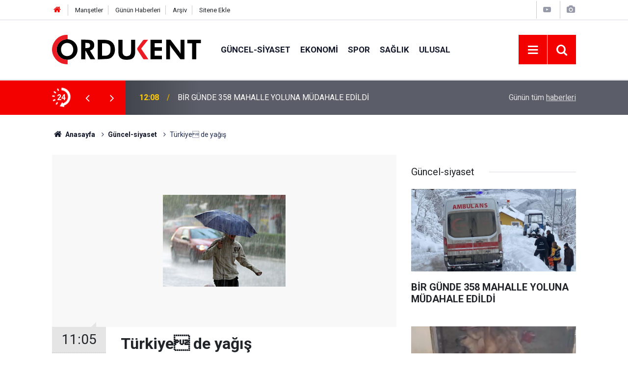

--- FILE ---
content_type: text/html; charset=UTF-8
request_url: https://www.ordukentgazetesi.com/guncel-siyaset/turkiye-de-yagis-2208h
body_size: 7060
content:
<!doctype html>
	<html lang="tr">
	<head>
		<meta charset="utf-8"/>
		<meta http-equiv="X-UA-Compatible" content="IE=edge"/>
		<meta name="viewport" content="width=device-width, initial-scale=1"/>
		<title>Türkiye de yağış</title>
		<meta name="description" content="Devlet Meteoroloji İşleri Genel Müdürlüğü&#039;nden alınan tahminlere göre, hava sıcaklığı, yağışla birlikte yurdun kuzey ve iç kesimlerinde 6 ila 8 derece azalacak" />
<link rel="canonical" href="https://www.ordukentgazetesi.com/guncel-siyaset/turkiye-de-yagis-2208h" />
<link rel="amphtml" href="https://www.ordukentgazetesi.com/service/amp/guncel-siyaset/turkiye-de-yagis-2208h" />
<meta property="og:type" content="article" />
<meta property="og:site_name" content="Ordu Kent Gazetesi" />
<meta property="og:url" content="https://www.ordukentgazetesi.com/guncel-siyaset/turkiye-de-yagis-2208h" />
<meta property="og:title" content="Türkiye de yağış" />
<meta property="og:description" content="Devlet Meteoroloji İşleri Genel Müdürlüğü&#039;nden alınan tahminlere göre, hava sıcaklığı, yağışla birlikte yurdun kuzey ve iç kesimlerinde 6 ila 8 derece azalacak" />
<meta property="og:image" content="https://cdn.ordukentgazetesi.com/news/2852.jpg" />
<meta property="og:image:width" content="702" />
<meta property="og:image:height" content="351" />
<meta name="twitter:card" content="summary_large_image" />
<meta name="twitter:site" content="@ordukentgazete" />
<meta name="twitter:url"  content="https://www.ordukentgazetesi.com/guncel-siyaset/turkiye-de-yagis-2208h" />
<meta name="twitter:title" content="Türkiye de yağış" />
<meta name="twitter:description" content="Devlet Meteoroloji İşleri Genel Müdürlüğü&#039;nden alınan tahminlere göre, hava sıcaklığı, yağışla birlikte yurdun kuzey ve iç kesimlerinde 6 ila 8 derece azalacak" />
<meta name="twitter:image" content="https://cdn.ordukentgazetesi.com/news/2852.jpg" />
<meta property="fb:app_id" content="https://www.facebook.com/profile.php?id=100006147936903" />
		<meta name="robots" content="max-snippet:-1, max-image-preview:large, max-video-preview:-1"/>
		<link rel="manifest" href="/manifest.json"/>
		<link rel="icon" href="https://www.ordukentgazetesi.com/d/assets/favicon/favicon.ico"/>
		<meta name="generator" content="CM News 6.0"/>

		<link rel="preconnect" href="https://fonts.gstatic.com"/>
		<link rel="preconnect" href="https://www.google-analytics.com"/>
		<link rel="preconnect" href="https://tpc.googlesyndication.com"/>
		<link rel="preconnect" href="https://pagead2.googlesyndication.com"/>

		<link rel="stylesheet" href="https://www.ordukentgazetesi.com/d/assets/bundle/2019-main.css?1679664718"/>

		<script>
			const BURL = "https://www.ordukentgazetesi.com/",
				DURL = "https://cdn.ordukentgazetesi.com/";
		</script>
		<script type="text/javascript" src="https://www.ordukentgazetesi.com/d/assets/bundle/2019-main.js?1679664718" async></script>

		<!-- Global site tag (gtag.js) - Google Analytics -->
<script async src="https://www.googletagmanager.com/gtag/js?id=UA-7213952-1"></script>
<script>
  window.dataLayer = window.dataLayer || [];
  function gtag(){dataLayer.push(arguments);}
  gtag('js', new Date());

  gtag('config', 'UA-7213952-1');
</script>			</head>
	<body class="body-main news-detail news-2">
		<header class="base-header header-01">

	<div class="nav-top-container d-none d-lg-block">
		<div class="container">
			<div class="row">
				<div class="col">
					<nav class="nav-top">
	<div><a href="/" title="Anasayfa"><i class="icon-home"></i></a></div>
	<div><a href="/mansetler" title="Manşetler">Manşetler</a></div>
	<div>
		<a href="/son-haberler" title="Günün Haberleri">Günün Haberleri</a>
	</div>
	<div><a href="/ara" title="Arşiv">Arşiv</a></div>
	<div><a href="/sitene-ekle" title="Sitene Ekle">Sitene Ekle</a></div>
</nav>				</div>
				<div class="col-auto nav-icon">
					<div>
	<a href="/web-tv" title="Web TV"><span class="icon-youtube-play"></span></a>
</div>
<div>
	<a href="/foto-galeri" title="Foto Galeri"><span class="icon-camera"></span></a>
</div>
				</div>
			</div>
		</div>
	</div>

	<div class="nav-main-container">
		<div class="container">
			<div class="row h-100 align-items-center flex-nowrap">
				<div class="col-10 col-xl-auto brand">
					<a href="/" rel="home" title="Ordu Kent Gazetesi">
						<img class="lazy" loading="lazy" data-src="https://www.ordukentgazetesi.com/d/assets/logo-dark.svg" alt="Ordu Kent Gazetesi" width="304" height="60"/>
					</a>
				</div>
				<div class="col-xl-auto d-none d-xl-block">
					<ul class="nav-main d-flex flex-row">
													<li>
								<a href="/guncel-siyaset" title="Güncel-siyaset">Güncel-siyaset</a>
							</li>
														<li>
								<a href="/ekonomi" title="Ekonomi">Ekonomi</a>
							</li>
														<li>
								<a href="/spor" title="Spor">Spor</a>
							</li>
														<li>
								<a href="/saglik" title="Sağlık">Sağlık</a>
							</li>
														<li>
								<a href="/ulusal" title="Ulusal">Ulusal</a>
							</li>
												</ul>
				</div>
				<div class="col-2 col-xl-auto d-flex justify-content-end ml-auto">
					<ul class="nav-tool d-flex flex-row">
						<li>
							<button class="btn show-all-menu" aria-label="Menu"><i class="icon-menu"></i></button>
						</li>
						<!--li class="d-none d-sm-block"><button class="btn" aria-label="Ara"><i class="icon-search"></i></button></li-->
						<li class="d-none d-sm-block">
							<a class="btn" href="/ara"><i class="icon-search"></i></a>
						</li>
											</ul>
				</div>
			</div>
		</div>
	</div>

	<section class="bar-last-news">
	<div class="container d-flex align-items-center">
		<div class="icon">
			<i class="icon-spin-cm-1 animate-spin"></i>
			<span>24</span>
		</div>
		<div class="items">
			<div class="owl-carousel owl-align-items-center" data-options='{
				"items": 1,
				"rewind": true,
				"autoplay": true,
				"autoplayHoverPause": true,
				"dots": false,
				"nav": true,
				"navText": "icon-angle",
				"animateOut": "slideOutUp",
				"animateIn": "slideInUp"}'
			>
									<div class="item">
						<span class="time">12:08</span>
						<a href="/guncel-siyaset/bir-gunde-358-mahalle-yoluna-mudahale-edildi-23961h">BİR GÜNDE 358 MAHALLE YOLUNA MÜDAHALE EDİLDİ</a>
					</div>
										<div class="item">
						<span class="time">08:01</span>
						<a href="/guncel-siyaset/hayvanseverler-barinak-onunde-bulusacak-23959h">HAYVANSEVERLER BARINAK ÖNÜNDE BULUŞACAK</a>
					</div>
										<div class="item">
						<span class="time">21:19</span>
						<a href="/guncel-siyaset/orduda-catisma-kulturunden-faydalanan-bir-yapi-var-nedir-bu-ordunun-23958h">“ORDU’DA ÇATIŞMA KÜLTÜRÜNDEN FAYDALANAN BİR YAPI VAR. NEDİR BU ORDU’NUN ÇEKTİĞİ?”</a>
					</div>
										<div class="item">
						<span class="time">10:58</span>
						<a href="/egitim-kultur-sanat/vali-erol-ogrencilerin-yariyil-tatili-heyecanina-ortak-oldu-23960h">VALİ EROL, ÖĞRENCİLERİN YARIYIL TATİLİ HEYECANINA ORTAK OLDU</a>
					</div>
										<div class="item">
						<span class="time">18:42</span>
						<a href="/guncel-siyaset/16-ocak-2025te-hangi-ilcede-hangi-okullar-tatil-edildi-23957h">16 OCAK 2025'TE  HANGI ILÇEDE HANGI OKULLAR TATIL EDILDI</a>
					</div>
										<div class="item">
						<span class="time">19:44</span>
						<a href="/guncel-siyaset/dikkat-valilik-acikladi-il-genelinde-bazi-ilcelerde-ve-okullarda-bir-23956h">DIKKAT VALILIK AÇIKLADI  IL GENELINDE BAZI ILÇELERDE VE OKULLARDA BIR GÜNLÜK EĞITIM ARASI VERILDI...</a>
					</div>
										<div class="item">
						<span class="time">13:12</span>
						<a href="/guncel-siyaset/2025-yilinda-tkdk-80-yatirima-destek-sagladi-23955h">2025 Yılında TKDK 80 Yatırıma Destek Sağladı</a>
					</div>
										<div class="item">
						<span class="time">11:21</span>
						<a href="/guncel-siyaset/ordunun-gelecegine-dev-yatirim-coplukten-ilim-ve-irfan-yuvasina-memur-sen-23954h">"ORDU’NUN GELECEĞİNE DEV YATIRIM: ÇÖPLÜKTEN İLİM VE İRFAN YUVASINA .MEMUR SEN VE BEMBİR-SEN’DEN BAŞKAN GÜLER’E TAM DESTEK "</a>
					</div>
										<div class="item">
						<span class="time">09:38</span>
						<a href="/guncel-siyaset/ordu-buyuksehir-belediyesine-ortak-tepki-23953h">ORDU BÜYÜKŞEHİR BELEDİYESİ'NE ORTAK TEPKİ</a>
					</div>
										<div class="item">
						<span class="time">18:52</span>
						<a href="/guncel-siyaset/13-ocak-2-1026da-orduda-hangi-ilcelerde-hangi-okullar-tatil-edildi-23952h">14 OCAK 2026 ORDU'DA HANGI ILÇELERDE HANGI OKULLAR TATIL EDILDI</a>
					</div>
								</div>
		</div>
		<div class="all-link">
			<a href="/son-haberler">Günün tüm <u>haberleri</u></a>
		</div>
	</div>
</section>
</header>

<!-- -->
	<main role="main">
				<div class="container section-padding-gutter">
			
			<section class="breadcrumbs">
	<ol>
		<li><a href="https://www.ordukentgazetesi.com/"><h1><i class="icon-home"></i> Anasayfa</h1></a></li>
														<li><a href="https://www.ordukentgazetesi.com/guncel-siyaset"><h2>Güncel-siyaset</h2></a></li>
																<li><h3>Türkiye de yağış</h3></li>
						</ol>
</section>

				<div class="row">
	<div class="col-12 col-lg-8">
	<div class="page-content  news-scroll" data-pages="[{&quot;id&quot;:&quot;23961&quot;,&quot;link&quot;:&quot;guncel-siyaset\/bir-gunde-358-mahalle-yoluna-mudahale-edildi-23961h&quot;},{&quot;id&quot;:&quot;23959&quot;,&quot;link&quot;:&quot;guncel-siyaset\/hayvanseverler-barinak-onunde-bulusacak-23959h&quot;},{&quot;id&quot;:&quot;23958&quot;,&quot;link&quot;:&quot;guncel-siyaset\/orduda-catisma-kulturunden-faydalanan-bir-yapi-var-nedir-bu-ordunun-23958h&quot;},{&quot;id&quot;:&quot;23960&quot;,&quot;link&quot;:&quot;egitim-kultur-sanat\/vali-erol-ogrencilerin-yariyil-tatili-heyecanina-ortak-oldu-23960h&quot;},{&quot;id&quot;:&quot;23957&quot;,&quot;link&quot;:&quot;guncel-siyaset\/16-ocak-2025te-hangi-ilcede-hangi-okullar-tatil-edildi-23957h&quot;},{&quot;id&quot;:&quot;23956&quot;,&quot;link&quot;:&quot;guncel-siyaset\/dikkat-valilik-acikladi-il-genelinde-bazi-ilcelerde-ve-okullarda-bir-23956h&quot;},{&quot;id&quot;:&quot;23955&quot;,&quot;link&quot;:&quot;guncel-siyaset\/2025-yilinda-tkdk-80-yatirima-destek-sagladi-23955h&quot;},{&quot;id&quot;:&quot;23954&quot;,&quot;link&quot;:&quot;guncel-siyaset\/ordunun-gelecegine-dev-yatirim-coplukten-ilim-ve-irfan-yuvasina-memur-sen-23954h&quot;},{&quot;id&quot;:&quot;23953&quot;,&quot;link&quot;:&quot;guncel-siyaset\/ordu-buyuksehir-belediyesine-ortak-tepki-23953h&quot;},{&quot;id&quot;:&quot;23952&quot;,&quot;link&quot;:&quot;guncel-siyaset\/13-ocak-2-1026da-orduda-hangi-ilcelerde-hangi-okullar-tatil-edildi-23952h&quot;}]">
	<div class="post-article" id="news-2208" data-order="1" data-id="2208" data-title="Türkiye de yağış" data-url="https://www.ordukentgazetesi.com/guncel-siyaset/turkiye-de-yagis-2208h">
		<div class="article-detail news-detail">

			<div class="article-image">
									<div class="imgc image">
						<img class="lazy" srcset="https://cdn.ordukentgazetesi.com/news_ts/2852.jpg 414w, https://cdn.ordukentgazetesi.com/news_t/2852.jpg 702w, https://cdn.ordukentgazetesi.com/news/2852.jpg 1280w" alt="Türkiye de yağış"/>
					</div>
							</div>

			<aside class="article-side">
				<div class="position-sticky">
					<div class="content-date">
						<time class="p1" datetime="2008-05-29 11:05:00">11:05</time>
						<span class="p2">29 Mayıs 2008</span>
					</div>
					<div class="content-tools bookmark-block" data-type="1" data-twitter="ordukentgazete">
						<button class="icon-mail-alt bg" onclick="return openPopUp_520x390('/send_to_friend.php?type=1&amp;id=2208');" title="Arkadaşına Gönder"></button>
						<button class="icon-print bg" onclick="return openPopUp_670x500('/print.php?type=1&amp;id=2208')" title="Yazdır"></button>

													<button class="icon-comment bg" onclick="$.scrollTo('#comment_form_2208', 600);" title="Yorum Yap"></button>
																	</div>
				</div>
			</aside>

			<article class="article-content">

				<div class="content-heading">
					<h1 class="content-title">Türkiye de yağış</h1>
					<p class="content-description">Devlet Meteoroloji İşleri Genel Müdürlüğü'nden alınan tahminlere göre, hava sıcaklığı, yağışla birlikte yurdun kuzey ve iç kesimlerinde 6 ila 8 derece azalacak</p>
				</div>

				
				
				<div class="text-content">
					<p><strong>Yurdun kuzey ve iç kesimlerinin Karadeniz üzerinden gelen serin ve yağışlı havanın etkisinde kalacağı tahmin ediliyor. Yağışların; bugün Karadeniz'de etkili olması bekleniyor</strong>. <br></p><p>Devlet Meteoroloji İşleri Genel Müdürlüğü'nden alınan tahminlere göre, hava sıcaklığı, yağışla birlikte yurdun kuzey ve iç kesimlerinde 6 ila 8 derece azalacak. Rüzgar, kuzey ve kuzeybatı, zamanla yurdun kuzeybatı kesimlerinde kuzeydoğu yönlerden orta, yurdun kuzey bölgelerimizde kuvvetli olarak esecek <br><br></p></p>				</div>

				
				
				
				
				
				
				
			</article>
		</div>

		
				<section class="comment-block">
		<header class="caption"><span>HABERE</span> YORUM KAT</header>

		<div class="comment_add clearfix">
	<form method="post" id="comment_form_2208" onsubmit="return addComment(this, 1, 2208);">
		<textarea name="comment_content" class="comment_content" rows="6" placeholder="YORUMUNUZ" maxlength="500"></textarea>
		<input type="hidden" name="reply" value="0"/>
		<span class="reply_to"></span>
		<input type="text" name="member_name" class="member_name" placeholder="AD-SOYAD"/>
		<input type="submit" name="comment_submit" class="comment_submit" value="YORUMLA"/>
	</form>
			<div class="info"><b>UYARI:</b> Küfür, hakaret, rencide edici cümleler veya imalar, inançlara saldırı içeren, imla kuralları ile yazılmamış,<br /> Türkçe karakter kullanılmayan ve büyük harflerle yazılmış yorumlar onaylanmamaktadır.</div>
	</div>
		
	</section>

	<div id="fb-comments-2208" class="fb-comments" data-href="https://www.ordukentgazetesi.com/guncel-siyaset/turkiye-de-yagis-2208h" data-width="100%" data-numposts="10" data-colorscheme="light"></div>

<!-- -->

		
		
			</div>
	</div>
	</div>
			<div class="col-12 col-lg-4">
			<section class="side-content news-side-list ">
			<header class="side-caption">
			<div><span>Güncel-siyaset </span></div>
		</header>
		<div class="row">
																<div class="col-12 mb-4 box-02">
						<div class="post-item ia">
			<a href="/guncel-siyaset/bir-gunde-358-mahalle-yoluna-mudahale-edildi-23961h">
				<div class="imgc">
					<img class="lazy" loading="lazy" data-src="https://cdn.ordukentgazetesi.com/news/26025.jpg" alt="BİR GÜNDE 358 MAHALLE YOLUNA MÜDAHALE EDİLDİ"/>
				</div>
				<span class="t">BİR GÜNDE 358 MAHALLE YOLUNA MÜDAHALE EDİLDİ</span>
											</a>
		</div>
					</div>
			
														<div class="col-12 mb-4 box-02">
						<div class="post-item ia">
			<a href="/guncel-siyaset/hayvanseverler-barinak-onunde-bulusacak-23959h">
				<div class="imgc">
					<img class="lazy" loading="lazy" data-src="https://cdn.ordukentgazetesi.com/news/26022.jpg" alt="HAYVANSEVERLER BARINAK ÖNÜNDE BULUŞACAK"/>
				</div>
				<span class="t">HAYVANSEVERLER BARINAK ÖNÜNDE BULUŞACAK</span>
											</a>
		</div>
					</div>
															<div class="col-12">
									</div>
			
														<div class="col-12 mb-4 box-02">
						<div class="post-item ia">
			<a href="/guncel-siyaset/orduda-catisma-kulturunden-faydalanan-bir-yapi-var-nedir-bu-ordunun-23958h">
				<div class="imgc">
					<img class="lazy" loading="lazy" data-src="https://cdn.ordukentgazetesi.com/news/26020.jpg" alt="“ORDU’DA ÇATIŞMA KÜLTÜRÜNDEN FAYDALANAN BİR YAPI VAR. NEDİR BU ORDU’NUN ÇEKTİĞİ?”"/>
				</div>
				<span class="t">“ORDU’DA ÇATIŞMA KÜLTÜRÜNDEN FAYDALANAN BİR YAPI VAR. NEDİR BU ORDU’NUN ÇEKTİĞİ?”</span>
											</a>
		</div>
					</div>
			
														<div class="col-12 mb-4 box-02">
						<div class="post-item ia">
			<a href="/guncel-siyaset/16-ocak-2025te-hangi-ilcede-hangi-okullar-tatil-edildi-23957h">
				<div class="imgc">
					<img class="lazy" loading="lazy" data-src="https://cdn.ordukentgazetesi.com/news/26019.jpg" alt="16 OCAK 2025&#039;TE  HANGI ILÇEDE HANGI OKULLAR TATIL EDILDI"/>
				</div>
				<span class="t">16 OCAK 2025'TE  HANGI ILÇEDE HANGI OKULLAR TATIL EDILDI</span>
											</a>
		</div>
					</div>
															<div class="col-12">
									</div>
			
														<div class="col-12 mb-4 box-02">
						<div class="post-item ia">
			<a href="/guncel-siyaset/dikkat-valilik-acikladi-il-genelinde-bazi-ilcelerde-ve-okullarda-bir-23956h">
				<div class="imgc">
					<img class="lazy" loading="lazy" data-src="https://cdn.ordukentgazetesi.com/news/26018.jpg" alt="DIKKAT VALILIK AÇIKLADI  IL GENELINDE BAZI ILÇELERDE VE OKULLARDA BIR GÜNLÜK EĞITIM ARASI VERILDI..."/>
				</div>
				<span class="t">DIKKAT VALILIK AÇIKLADI  IL GENELINDE BAZI ILÇELERDE VE OKULLARDA BIR GÜNLÜK EĞITIM ARASI VERILDI...</span>
											</a>
		</div>
					</div>
			
														<div class="col-12 mb-4 box-02">
						<div class="post-item ia">
			<a href="/guncel-siyaset/2025-yilinda-tkdk-80-yatirima-destek-sagladi-23955h">
				<div class="imgc">
					<img class="lazy" loading="lazy" data-src="https://cdn.ordukentgazetesi.com/news/26017.jpg" alt="2025 Yılında TKDK 80 Yatırıma Destek Sağladı"/>
				</div>
				<span class="t">2025 Yılında TKDK 80 Yatırıma Destek Sağladı</span>
											</a>
		</div>
					</div>
															<div class="col-12">
									</div>
			
														<div class="col-12 mb-4 box-02">
						<div class="post-item ia">
			<a href="/guncel-siyaset/ordunun-gelecegine-dev-yatirim-coplukten-ilim-ve-irfan-yuvasina-memur-sen-23954h">
				<div class="imgc">
					<img class="lazy" loading="lazy" data-src="https://cdn.ordukentgazetesi.com/news/26016.jpg" alt="&quot;ORDU’NUN GELECEĞİNE DEV YATIRIM: ÇÖPLÜKTEN İLİM VE İRFAN YUVASINA .MEMUR SEN VE BEMBİR-SEN’DEN BAŞKAN GÜLER’E TAM DESTEK &quot;"/>
				</div>
				<span class="t">"ORDU’NUN GELECEĞİNE DEV YATIRIM: ÇÖPLÜKTEN İLİM VE İRFAN YUVASINA .MEMUR SEN VE BEMBİR-SEN’DEN BAŞKAN GÜLER’E TAM DESTEK "</span>
											</a>
		</div>
					</div>
			
														<div class="col-12 mb-4 box-02">
						<div class="post-item ia">
			<a href="/guncel-siyaset/ordu-buyuksehir-belediyesine-ortak-tepki-23953h">
				<div class="imgc">
					<img class="lazy" loading="lazy" data-src="https://cdn.ordukentgazetesi.com/news/26015.jpg" alt="ORDU BÜYÜKŞEHİR BELEDİYESİ&#039;NE ORTAK TEPKİ"/>
				</div>
				<span class="t">ORDU BÜYÜKŞEHİR BELEDİYESİ'NE ORTAK TEPKİ</span>
											</a>
		</div>
					</div>
												</div>
</section>		</div>
		</div>
		</div>
	</main>

	<footer class="base-footer footer-01">
	<div class="nav-top-container">
		<div class="container">
			<div class="row">
				<div class="col-12 col-lg-auto">
					Ordu Kent Gazetesi &copy; 2001				</div>
				<div class="col-12 col-lg-auto">
					<nav class="nav-footer">
	<div><a href="/" title="Anasayfa">Anasayfa</a></div>
	<div><a href="/kunye" title="Künye">Künye</a></div>
	<div><a href="/iletisim" title="İletişim">İletişim</a></div>
	<div>
		<a href="/gizlilik-ilkeleri" title="Gizlilik İlkeleri">Gizlilik İlkeleri</a>
	</div>
	<div><a href="/sitene-ekle" title="Sitene Ekle">Sitene Ekle</a></div>
</nav>
				</div>
				<div class="col-12 col-lg-auto">
					<div class="nav-social"><a class="facebook-bg" href="https://www.facebook.com/ordukentgazetesi" rel="nofollow noopener noreferrer" target="_blank" title="Facebook ile takip et"><i class="icon-facebook"></i></a><a class="twitter-bg" href="https://twitter.com/ordukentgazete" rel="nofollow noopener noreferrer" target="_blank" title="Twitter ile takip et"><i class="icon-twitter"></i></a><a class="youtube-bg" href="https://www.youtube.com/channel/UCCH-7617NlEcpZypLINyVKA" rel="nofollow noopener noreferrer" target="_blank" title="Youtube sayfamıza abone ol"><i class="icon-youtube"></i></a><a class="linkedin-bg" href="https://www.linkedin.com/company/https://www.linkedin.com/in/nevzat-akata-2491223a/" rel="nofollow noopener noreferrer" target="_blank" title="Linkedin ile takip et"><i class="icon-linkedin"></i></a><a class="instagram-bg" href="https://www.instagram.com/stories/gvnbyr/3020523310206903619/
" rel="nofollow noopener noreferrer" target="_blank" title="Instagram ile takip et"><i class="icon-instagramm"></i></a><a class="telegram-bg" href="https://t.me/@ordukentgazete" rel="nofollow noopener noreferrer" target="_blank" title="Telegram ile takip et"><i class="icon-telegram"></i></a><a class="pinterest-bg" href="https://www.pinterest.com/https://tr.pinterest.com/ordukent/" rel="nofollow noopener noreferrer" target="_blank" title="Pinterest ile takip et"><i class="icon-pinterest"></i></a><a class="rss-bg" href="/service/rss.php" target="_blank" title="RSS, News Feed, Haber Beslemesi"><i class="icon-rss"></i></a></div>				</div>
			</div>
		</div>
	</div>
		<div class="container">
		<div class="row">
			<div class="col cm-sign">
				<i class="icon-cm" title="CM Bilişim Teknolojileri"></i>
				<a href="https://www.cmbilisim.com/haber-portali-20s.htm?utm_referrer=https%3A%2F%2Fwww.ordukentgazetesi.com%2F" target="_blank" title="CMNews Haber Portalı Yazılımı">Haber Portalı Yazılımı</a>
			</div>
		</div>
	</div>
</footer>
<div id="nav-all" class="nav-all nav-all-01 overlay">
	<div class="logo-container">
		<a href="/" rel="home" title="Ordu Kent Gazetesi"><img class="lazy" loading="lazy" data-src="https://www.ordukentgazetesi.com/d/assets/logo-dark.svg" alt="Ordu Kent Gazetesi" width="304" height="60" class="show-all-menu"></a>
		<button id="close-nav-all" class="show-all-menu close"><i class="icon-cancel"></i></button>
	</div>
	<div class="search-container">
		<form action="/ara">
			<input type="text" placeholder="Sitede Ara" name="key"><button type="submit"><i class="icon-search"></i></button>
		</form>
	</div>
	<nav>
		<header class="caption">Haberler</header>
<ul class="topics">
		<li><a href="/son-haberler">Son Haberler</a></li>
	<li><a href="/mansetler">Manşetler</a></li>
			<li>
			<a href="/guncel-siyaset" title="Güncel-siyaset">Güncel-siyaset</a>
		</li>
				<li>
			<a href="/ekonomi" title="Ekonomi">Ekonomi</a>
		</li>
				<li>
			<a href="/spor" title="Spor">Spor</a>
		</li>
				<li>
			<a href="/saglik" title="Sağlık">Sağlık</a>
		</li>
				<li>
			<a href="/ulusal" title="Ulusal">Ulusal</a>
		</li>
				<li>
			<a href="/vefat-edenler" title="Vefat Edenler">Vefat Edenler</a>
		</li>
				<li>
			<a href="/egitim-kultur-sanat" title="Eğitim Kültür Sanat">Eğitim Kültür Sanat</a>
		</li>
				<li>
			<a href="/ordu-tarihi" title="Ordu Tarihi">Ordu Tarihi</a>
		</li>
				<li>
			<a href="/tenekedenhaberler" title="Tenekedenhaberler">Tenekedenhaberler</a>
		</li>
				<li>
			<a href="/ordukent-in-madaralari" title="Ordukent&#039; İn Madaraları">Ordukent&#039; İn Madaraları</a>
		</li>
				<li>
			<a href="/ordu-vole-resimli" title="Ordu Vole (Resimli)">Ordu Vole (Resimli)</a>
		</li>
				<li>
			<a href="/video-haberler" title="Video Haberler">Video Haberler</a>
		</li>
				<li>
			<a href="/kayip-arkadas" title="Kayıp Arkadaş">Kayıp Arkadaş</a>
		</li>
				<li>
			<a href="/roportaj" title="Röportaj">Röportaj</a>
		</li>
		
</ul>
<header class="caption">Diğer İçerikler</header>
<ul class="topics">
		<li><a href="/foto-galeri">Foto Galeri</a></li>
	<li><a href="/web-tv">Web Tv</a></li>
	<li><a href="/yazarlar">Yazarlar</a></li>
	<li><a href="/gazete-mansetleri">Gazete Manşetleri</a></li>
	
</ul>
<header class="caption">Kurumsal</header>
<ul class="topics">
		<li><a href="/kunye">Künye</a></li>
	<li><a href="/iletisim">İletişim</a></li>
	<li><a href="/gizlilik-ilkeleri">Gizlilik İlkeleri</a></li>
	<li><a href="/kullanim-sartlari">Kullanım Şartları</a></li>
	<li><a href="/sitene-ekle">Geliştiriciler İçin</a></li>
	
</ul>	</nav>
</div>
<!-- -->
<script type="application/ld+json">
{
    "@context": "http://schema.org",
    "@graph": [
        {
            "@type": "WebSite",
            "url": "https://www.ordukentgazetesi.com/",
            "name": "Ordu Kent Gazetesi",
            "description": "Ordu Kent Gazetesi, Ordunun Vicdanı ve Aydınlık Yüzüdür",
            "potentialAction": {
                "@type": "SearchAction",
                "target": "https://www.ordukentgazetesi.com/ara?key={search_term_string}",
                "query-input": "required name=search_term_string"
            }
        },
        {
            "@type": "Organization",
            "name": "Ordu Kent Gazetesi",
            "url": "https://www.ordukentgazetesi.com/",
            "image": "https://www.ordukentgazetesi.com/d/assets/facebook-default-share.png",
            "logo": "https://www.ordukentgazetesi.com/d/assets/logo-white.svg",
            "telephone": "0 532 704 77 11",
            "address": "Şarkiye Mahallesi Türkeli Sokak  No: 13 ORDU",
            "sameAs": [
                "https://www.facebook.com/ordukentgazetesi",
                "https://www.twitter.com/ordukentgazete",
                "https://www.instagram.com/stories/gvnbyr/3020523310206903619/\r\n"
            ]
        },
        {
            "@type": "BreadcrumbList",
            "itemListElement": [
                {
                    "@type": "ListItem",
                    "position": 1,
                    "name": "Anasayfa",
                    "item": "https://www.ordukentgazetesi.com/"
                },
                {
                    "@type": "ListItem",
                    "position": 2,
                    "name": "Güncel-siyaset",
                    "item": "https://www.ordukentgazetesi.com/guncel-siyaset"
                }
            ]
        },
        {
            "@type": "NewsArticle",
            "datePublished": "2008-05-29T11:05:00+03:00",
            "dateModified": "2008-05-29T11:06:03+03:00",
            "headline": "Türkiye de yağış",
            "alternativeHeadline": "TÜRKİYE DE YAĞIŞ",
            "description": "Devlet Meteoroloji İşleri Genel Müdürlüğü&#039;nden alınan tahminlere göre, hava sıcaklığı, yağışla birlikte yurdun kuzey ve iç kesimlerinde 6 ila 8 derece azalacak",
            "articleSection": "Güncel-siyaset",
            "image": [
                "https://cdn.ordukentgazetesi.com/news/2852.jpg"
            ],
            "speakable": {
                "@type": "SpeakableSpecification",
                "cssSelector": [
                    ".content-title",
                    ".content-description",
                    ".text-content"
                ]
            },
            "author": {
                "@type": "NewsMediaOrganization",
                "name": "Ordu Kent Gazetesi",
                "url": "https://www.ordukentgazetesi.com/kunye",
                "logo": {
                    "@type": "ImageObject",
                    "url": "https://www.ordukentgazetesi.com/d/assets/logo-amp.png",
                    "width": 600,
                    "height": 60
                }
            },
            "publisher": {
                "@type": "NewsMediaOrganization",
                "name": "Ordu Kent Gazetesi",
                "url": "https://www.ordukentgazetesi.com/kunye",
                "logo": {
                    "@type": "ImageObject",
                    "url": "https://www.ordukentgazetesi.com/d/assets/logo-amp.png",
                    "width": 600,
                    "height": 60
                }
            },
            "mainEntityOfPage": "https://www.ordukentgazetesi.com/guncel-siyaset/turkiye-de-yagis-2208h",
            "inLanguage": "tr"
        }
    ]
}
</script>
			<!-- -->
	<!-- 0.034168004989624 -->
	<script defer src="https://static.cloudflareinsights.com/beacon.min.js/vcd15cbe7772f49c399c6a5babf22c1241717689176015" integrity="sha512-ZpsOmlRQV6y907TI0dKBHq9Md29nnaEIPlkf84rnaERnq6zvWvPUqr2ft8M1aS28oN72PdrCzSjY4U6VaAw1EQ==" data-cf-beacon='{"version":"2024.11.0","token":"5d22d2c6a279478c9d57a9d18eb5a4eb","r":1,"server_timing":{"name":{"cfCacheStatus":true,"cfEdge":true,"cfExtPri":true,"cfL4":true,"cfOrigin":true,"cfSpeedBrain":true},"location_startswith":null}}' crossorigin="anonymous"></script>
</body>
	</html>
	